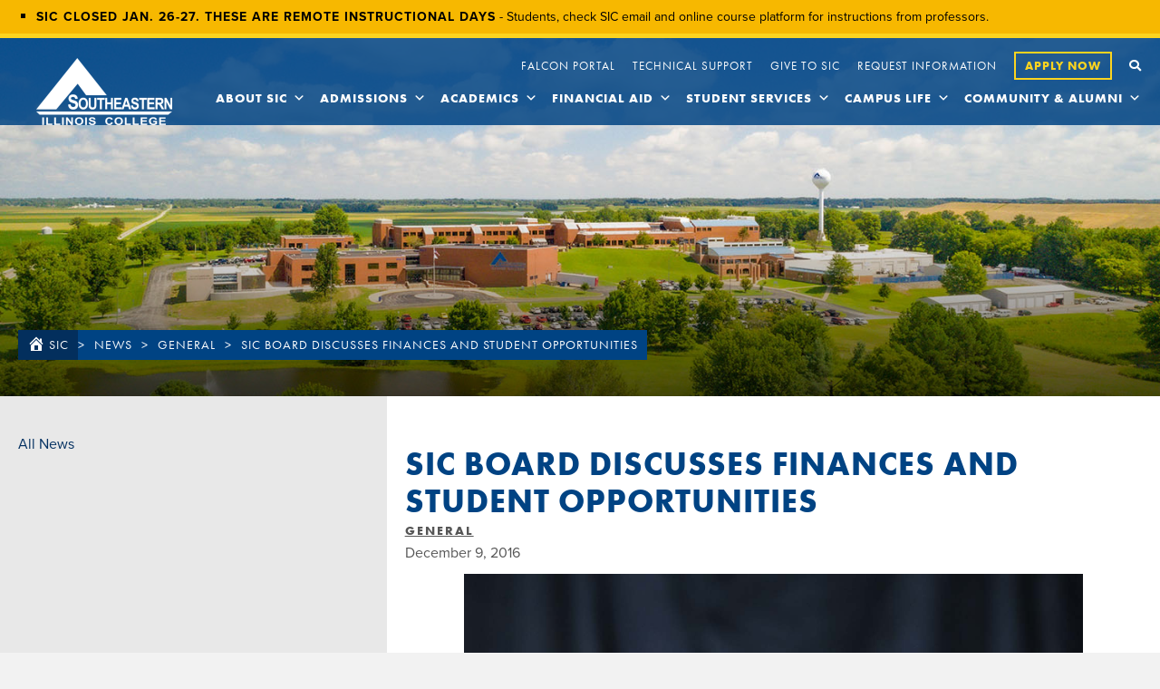

--- FILE ---
content_type: text/css
request_url: https://sic.edu/wp-content/cache/perfmatters/sic.edu/minify/ccefe1e95c6c.vi-slider.min.css?ver=6.9
body_size: 858
content:
.vi-slider{background-color:#e8e8e8;padding-bottom:40px}.vi-slide-content-container{height:60vh;min-height:700px;position:relative}.vi-slide-content-container:before{content:"";position:absolute;top:0;left:0;right:0;bottom:0;background-image:linear-gradient(transparent,transparent,#00000047,#000000a8);z-index:1}.vi-slide{position:absolute;left:0;right:0;top:0;bottom:0;background-position:center;background-size:cover;background-repeat:no-repeat;opacity:0;transition:opacity 0.25s linear;display:flex;align-items:flex-end;justify-content:flex-start;background-color:#004383}.vi-slide.vi-active-slide{opacity:1;transition:opacity 0.25s linear}.vi-slide-inner{width:100%;max-width:1400px;margin:0 auto;padding-top:20px}.vi-slide-content{padding:0 80px 80px;position:relative;z-index:2;max-width:1000px}.vi-slide-content *:not(a *){color:#fff;margin:0}.vi-slide-content h1{font-size:42px}.vi-slide-content p{font-size:18px}.vi-featured-slide .vi-slide-content h1,.vi-featured-slide .vi-slide-content p,.vi-featured-slide .vi-slide-content a{transform:translatey(10px);opacity:0;visibility:hidden}.vi-featured-slide.vi-active-slide .vi-slide-content h1{animation-name:slideup;animation-duration:.5s;animation-fill-mode:forwards}.vi-featured-slide.vi-active-slide .vi-slide-content p{animation-name:slideup;animation-duration:.5s;animation-fill-mode:forwards;animation-delay:.1s}.vi-featured-slide.vi-active-slide .vi-slide-content a{animation-name:slideup;animation-duration:.5s;animation-fill-mode:forwards;animation-delay:.2s}.vi-slider .vi-slide a.fl-button.vi-featured-slide-link{font-size:18px;text-transform:uppercase;margin-top:15px;color:#fcd41e!important;letter-spacing:1.5px;font-family:'futura-pt-bold'}a.fl-button.fl-button-no-bg.vi-featured-slide-link .dashicons{font-size:20px;line-height:26px}.vi-slide[slide-index="1"]{background-position:center top}.vi-slide-link-container{display:flex;padding:0 20px 0;max-width:1400px;margin:0 auto 0;z-index:9;position:relative}.vi-slide-link{padding:0 10px;width:33.33%;cursor:pointer}.vi-slide-link:hover .vi-slide-link-inner,.vi-slide-link.vi-active-slide .vi-slide-link-inner{background-color:#5B8132;transition:.25s ease all}.vi-slide-link-inner{padding:20px 30px;background-color:#004383;color:#fff;border-left:6px solid #fff;transition:.25s ease all}.vi-slide-link h3{color:#fff;margin:0;text-transform:none;font-size:20px;font-family:'futura-pt';font-weight:500}.vi-slide-link a.fl-button.fl-button-no-bg{font-size:14px;color:white!important;margin-top:10px;padding-bottom:0;border-bottom:none!important}@keyframes slideup{0%{transform:translatey(10px);opacity:0}1%{transform:translatey(10px);opacity:0;visibility:visible}100%{transform:translatey(0);opacity:1;visibility:visible}}@media only screen and (max-width:768px){.vi-slide-content{padding-right:20px;padding-left:20px}.vi-slide-content-container{min-height:650px}.vi-slide-content-container:before{background-image:linear-gradient(transparent,#000000a8)}.vi-slide-link-container{display:block;padding:0 10px}.vi-slide-link{width:100%;margin-bottom:10px}}

--- FILE ---
content_type: text/css
request_url: https://sic.edu/wp-content/plugins/vervocity-customizations/public/css/parts/layout.css
body_size: 609
content:
.sidebar-layout .main-column h1{
    padding: 20px 40px 0 40px; 
}
.sidebar-layout .main-column p a{
    text-decoration: underline;
    font-weight: bold;
}
.sidebar-layout .row{
    display: flex;
    flex-wrap: wrap;
}
.sidebar-layout .sidebar{
    background-color: var(--light-gray);
}
.sidebar-layout .sidebar .sub-menu{
    margin-left: 10px !important;
    margin-right: 0 !important;
}
.sidebar-layout .sidebar .sub-menu > li > a
, .sidebar-layout .sidebar .sub-menu > li > .pp-has-submenu-container > a{
    padding-top: 5px;
    padding-bottom: 5px;
}
.mobile-submenu-toggle{
    display: none;
}
@media (max-width: 992px) {
    .sidebar-layout .sidebar
    ,.sidebar-layout .main-column{
        width: 100%;
    }
    .mobile-submenu-toggle{
        display: block;
        width: 100%;
        background-color: var(--dark-blue);
        color: var(--white);
        font-weight: bold;
        text-align: center;
        padding: 10px;
        cursor: pointer;
    }
    .sidebar-layout .sidebar.no-collapse{
        padding-top: 20px !important;
        padding-bottom: 20px !important;
    }
    .sidebar-layout .sidebar .pp-advanced-menu .menu{
        text-align: left;
    }
    .fl-module[data-node] .pp-advanced-menu .sub-menu{
        display: block !important;
    }
}
@media (max-width: 768px) {
    .sidebar-layout .row{
        display: block;
    }

}

/**
  Board of Trustees Tables
**/
.tablepress.board-of-trustees-table{
    width: 100%;
}
.tablepress.board-of-trustees-table thead th{
    background-color: transparent;
    font-family: var(--futura-pt);
    font-weight: bold;
    color: var(--dark-blue);
    letter-spacing: 1px;
    text-transform: uppercase;
    font-size: 14px;
    padding: 3px 5px;
}
.tablepress.board-of-trustees-table tbody tr td{
    padding: 3px 5px;
    font-family: var(--sans-serif);
    font-size: 14px;
}
/**
  Colored Callout
**/
.colored-callout .pp-sub-heading{
    padding: 20px 40px;
}
.colored-callout .pp-sub-heading h4:first-of-type{
    margin-top: 0;
}
.colored-callout .pp-sub-heading ul{
    margin: 0 0 0 15px;
    padding: 0;
}

--- FILE ---
content_type: text/css
request_url: https://sic.edu/wp-content/plugins/vervocity-customizations/public/css/parts/board-of-trustees.css
body_size: 241
content:
/** ======================================================================
    Board Minutes Archive
====================================================================== **/
table.sic-board-minutes-archive{
    width: 100%;
}
table.sic-board-minutes-archive td{
    border: 1px solid var(--light-gray);
    padding: 5px 10px;
}
table.sic-board-minutes-archive td.sic-board-minutes-year{
    background-color: var(--light-blue);
    border-left: 5px solid var(--yellow);
}
table.sic-board-minutes-archive td.sic-board-minutes-year h3{
    color: var(--white);
    margin: 5px 0;
}
table.sic-board-minutes-archive th{
    border: 1px solid var(--light-gray);
    background-color: var(--light-gray);
    text-transform: uppercase;
    padding: 5px 10px;
    letter-spacing: 1px;
}
table.sic-board-minutes-archive td{
    font-size: 14px;
    text-transform: uppercase;
    letter-spacing: 1px;
}
table.sic-board-minutes-archive td.sic-board-minutes-date{
    font-weight: bold;
}
table.sic-board-minutes-archive th.sic-board-minutes-link{
    text-align: center;
}
table.sic-board-minutes-archive td.sic-board-minutes-link{
    text-align: center;
    font-size: 12px;
}
table.sic-board-minutes-archive td.sic-board-minutes-link a{
    text-decoration: underline;
}


--- FILE ---
content_type: text/css
request_url: https://sic.edu/wp-content/plugins/vervocity-customizations/public/css/parts/directory.css
body_size: 850
content:
/**
  Directory Listing
**/
.directory-department-selector{
    margin-bottom: 20px;
}
.directory-department-selector select{
    width: 60%;
    padding: 10px;
}
.directory-department-selector .change-department{
    width: 38%;
    margin-left: 2%;
    display: inline-block;
    padding: 10px;
    text-align: center;
    vertical-align: top;

    text-transform: uppercase;
    letter-spacing: 1px;
    font-size: 14px;
    font-family: var(--futura-pt-bold);
    border: 1px solid var(--yellow);
    background-color: var(--yellow);
    color: var(--dark-blue);
}
.directory-department-selector .change-department:not(.isDisabled):hover{
    border: 1px solid var(--dark-blue);
    background-color: var(--dark-blue);
    color: var(--yellow);
}
.alpha-list{
    list-style: none;
    margin: 0 0 20px 0;
    padding: 0;

    display: grid;
    grid-template-columns: repeat(26, 1fr);
    grid-template-rows: 1fr;
    grid-column-gap: 5px;
    grid-row-gap: 0px;

    align-items: center;
    justify-content: center;
}
.alpha-list li{
    border: 1px solid var(--light-gray);
    text-align: center;
    font-family: var(--futura-pt-bold);
    line-height: 1.50;
}
.alpha-list li a{
    display: block;
    text-decoration: none !important;
}
.alpha-list li a:hover{
    background-color: var(--dark-blue);
    color: var(--white);
}
.directory-alpha{
    background-color: var(--dark-blue);
    color: var(--white);
    border-left: 5px solid var(--yellow);
    padding: 10px 20px;
}
/**
  Directory Record
**/
.directory-record{
    padding: 10px 20px 8px 20px;
    border-bottom: 1px solid var(--light-gray);

    display: grid;
    grid-template-columns: repeat(2, 1fr);
    grid-template-rows: 1fr;
    grid-column-gap: 40px;
    grid-row-gap: 0px;
}
.directory-record h4{
   margin: 0; 
}
.directory-record h4 a .dashicons{
    height: 25px;
    vertical-align: middle;
    text-decoration: none;
}
.directory-record-title{
    font-style: italic;
    font-size: 14px;
}
.directory-record-department{
    text-transform: uppercase;
    letter-spacing: 1px;
    font-weight: bold;
    font-size: 14px;
    color: var(--green);
}
.directory-record-info{
    /* display: grid;
    grid-template-columns: repeat(3, 1fr);
    grid-template-rows: 1fr;
    grid-column-gap: 20px;
    grid-row-gap: 0px; */

    font-size: 14px;
}
.directory-record-info strong{
    text-transform: uppercase;
    color: var(--dark-blue);
    letter-spacing: 1px;
    font-size: 14px;
}
.directory-record-biography{
    margin-top: 30px;
}
/**
  Department Listing
**/
.directory-department-container{
    display: grid;
    grid-template-columns: repeat(2, 1fr);
    grid-auto-rows: 1fr;
    grid-column-gap: 20px;
    grid-row-gap: 20px;

    align-items: center;
    justify-content: center;
}
.directory-department{
    display: flex;
    align-self: stretch;
    justify-content: left;
    align-items: center;
    border: 1px solid var(--light-gray);
    border-left: 5px solid var(--dark-blue);
}
.directory-department a{
    display: block;
    padding: 5px 20px;
    width: 100%;
    text-transform: uppercase;
    letter-spacing: 1px;
    font-family: var(--futura-pt-bold);
}
.directory-department a .dashicons{
    height: 25px;
    vertical-align: middle;
}
.directory-department:hover{
    border-left: 5px solid var(--yellow);
    background-color: var(--light-gray);
}
.directory-department:hover a{
    color: var(--dark-blue);
}
/**
  Show Staff
**/
.show-staff-container{
    display: grid;
    grid-template-columns: repeat(3, 1fr);
    grid-auto-rows: auto;
    grid-column-gap: 20px;
    grid-row-gap: 20px;
}
.show-staff-container.align-center{
    text-align: center;
}
.show-staff-container.align-left{
    text-align: left;
}
.show-staff-container.align-right{
    text-align: right;
}

@media only screen and (max-width: 768px) {
    .directory-record{
        display: block;
    }
    .alpha-list{
        grid-template-columns: repeat(13, 1fr);
        grid-template-rows: 2fr;
        grid-column-gap: 5px;
        grid-row-gap: 5px;    
    }
}

--- FILE ---
content_type: text/css
request_url: https://sic.edu/wp-content/plugins/vervocity-customizations/public/css/parts/events.css
body_size: 1673
content:
/**

EVENTS STYLES

**/

:root {
    --tec-border-radius-month-multiday: 9.5px;

	--tec-border-radius-default: 4px;
    --tec-border-width-week-event: 2px;

    --tec-box-shadow-default: 0 2px 5px 0 var(--tec-color-box-shadow);
    --tec-box-shadow-tooltip: 0 2px 12px 0 var(--tec-color-box-shadow);
    --tec-box-shadow-card: 0 1px 6px 2px var(--tec-color-box-shadow);
    --tec-box-shadow-multiday: 16px 6px 6px -2px var(--tec-color-box-shadow-secondary);

    --tec-opacity-background: 0.07;
    --tec-opacity-select-highlighted: 0.3;
    --tec-opacity-icon-hover: 0.8;
    --tec-opacity-icon-active: 0.9;
    --tec-opacity-default: 1;

    --tec-transition: all 0.2s ease;
    --tec-transition-background-color: background-color 0.2s ease;
    --tec-transition-color-border-color: color 0.2s ease,border-color 0.2s ease;
    --tec-transition-transform: transform 0.2s ease;
    --tec-transition-border-color: border-color 0.2s ease;
    --tec-transition-color: color 0.2s ease;
    --tec-transition-opacity: opacity 0.2s ease;

    --tec-font-family-sans-serif: var(--futura-pt);
    --tec-font-weight-regular: 400;
    --tec-font-weight-bold: 700;
    --tec-font-size-0: 11px;
    --tec-font-size-1: 12px;
    --tec-font-size-2: 14px;
    --tec-font-size-3: 16px;
    --tec-font-size-4: 18px;
    --tec-font-size-5: 20px;
    --tec-font-size-6: 22px;
    --tec-font-size-7: 24px;
    --tec-font-size-8: 28px;
    --tec-font-size-9: 32px;
    --tec-font-size-10: 42px;
    --tec-line-height-0: 1.38;
    --tec-line-height-1: 1.42;
    --tec-line-height-2: 1.5;
    --tec-line-height-3: 1.62;

	--tec-grid-gutter: 48px;
    --tec-grid-gutter-negative: calc(var(--tec-grid-gutter)*-1);
    --tec-grid-gutter-half: calc(var(--tec-grid-gutter)/2);
    --tec-grid-gutter-half-negative: calc(var(--tec-grid-gutter-half)*-1);
    --tec-grid-gutter-small: 42px;
    --tec-grid-gutter-small-negative: calc(var(--tec-grid-gutter-small)*-1);
    --tec-grid-gutter-small-half: calc(var(--tec-grid-gutter-small)/2);
    --tec-grid-gutter-small-half-negative: calc(var(--tec-grid-gutter-small-half)*-1);
    --tec-grid-gutter-page: 42px;
    --tec-grid-gutter-page-small: 19.5px;
    --tec-grid-width-default: 1176px;
    --tec-grid-width-min: 320px;
    --tec-grid-width: calc(var(--tec-grid-width-default) + var(--tec-grid-gutter-page)*2);
    --tec-grid-width-1-of-2: 50%;
    --tec-grid-width-1-of-3: 33.333%;
    --tec-grid-width-1-of-4: 25%;
    --tec-grid-width-1-of-5: 20%;
    --tec-grid-width-1-of-7: 14.285%;
    --tec-grid-width-1-of-8: 12.5%;
    --tec-grid-width-1-of-9: 11.111%;

    --tec-spacer-0: 4px;
    --tec-spacer-1: 8px;
    --tec-spacer-2: 12px;
    --tec-spacer-3: 16px;
    --tec-spacer-4: 20px;
    --tec-spacer-5: 24px;
    --tec-spacer-6: 28px;
    --tec-spacer-7: 32px;
    --tec-spacer-8: 40px;
    --tec-spacer-9: 48px;
    --tec-spacer-10: 56px;
    --tec-spacer-11: 64px;
    --tec-spacer-12: 80px;
    --tec-spacer-13: 96px;
    --tec-spacer-14: 160px;

    --tec-z-index-spinner-container: 100;
    --tec-z-index-views-selector: 30;
    --tec-z-index-dropdown: 30;
    --tec-z-index-events-bar-button: 20;
    --tec-z-index-search: 10;
    --tec-z-index-filters: 9;
    --tec-z-index-scroller: 7;
    --tec-z-index-week-event-hover: 5;
    --tec-z-index-map-event-hover: 5;
    --tec-z-index-map-event-hover-actions: 6;
    --tec-z-index-multiday-event: 5;
    --tec-z-index-multiday-event-bar: 2;

    --tec-color-text-primary: var(--dark-blue);
    --tec-color-text-primary-light: var(--light-blue);
    --tec-color-text-secondary: var(--dark-gray);
    --tec-color-text-disabled: var(--light-gray);

    --tec-color-icon-primary: var(--dark-gray);
    --tec-color-icon-primary-alt: var(--dark-gray);
    --tec-color-icon-secondary: var(--light-gray);
    --tec-color-icon-active: var(--dark-blue);
    --tec-color-icon-disabled: var(--light-gray);
    --tec-color-icon-focus: var(--light-blue);
    --tec-color-icon-error: var(--red);
    --tec-color-event-icon: var(--dark-blue);
    --tec-color-event-icon-hover: var(--light-blue);
    --tec-color-accent-primary: var(--light-blue);
    --tec-color-accent-primary-hover: rgba(51,74,255,.8);
    --tec-color-accent-primary-active: rgba(51,74,255,.9);
    --tec-color-accent-primary-background: rgba(51,74,255,.07);
    --tec-color-accent-secondary: var(--dark-blue);
    --tec-color-accent-secondary-hover: rgba(20,24,39,.8);
    --tec-color-accent-secondary-active: rgba(20,24,39,.9);
    --tec-color-accent-secondary-background: rgba(20,24,39,.07);

    --tec-color-link-accent-hover: rgba(51,74,255,.8);
    --tec-color-border-default: #d5d5d5;
    --tec-color-border-secondary: #e4e4e4;
    --tec-color-border-tertiary: #7d7d7d;
    --tec-color-border-hover: #5d5d5d;
    --tec-color-border-active: var(--dark-blue);
    --tec-color-background: #fff;
    --tec-color-background-events: transparent;
    --tec-color-background-transparent: hsla(0,0%,100%,.6);
    --tec-color-background-secondary: #f7f6f6;
    --tec-color-background-messages: rgba(20,24,39,.07);
    --tec-color-background-secondary-hover: #f0eeee;
    --tec-color-background-error: rgba(218,57,77,.08);
    --tec-color-box-shadow: rgba(0,0,0,.14);
    --tec-color-box-shadow-secondary: rgba(0,0,0,.1);
    --tec-color-scroll-track: rgba(0,0,0,.25);
    --tec-color-scroll-bar: rgba(0,0,0,.5);
    --tec-color-background-primary-multiday: rgba(51,74,255,.24);
    --tec-color-background-primary-multiday-hover: rgba(51,74,255,.34);
    --tec-color-background-secondary-multiday: rgba(20,24,39,.24);
    --tec-color-background-secondary-multiday-hover: rgba(20,24,39,.34);
    --tec-color-accent-primary-week-event: rgba(51,74,255,.1);
    --tec-color-accent-primary-week-event-hover: rgba(51,74,255,.2);
    --tec-color-accent-primary-week-event-featured: rgba(51,74,255,.04);
    --tec-color-accent-primary-week-event-featured-hover: rgba(51,74,255,.14);
    --tec-color-background-secondary-datepicker: var(--tec-color-background-secondary);
    --tec-color-accent-primary-background-datepicker: var(--tec-color-accent-primary-background);
}

/** ======================================================================
    Events / Calendar
====================================================================== **/
.tribe-events{
	font-family: var(--sans-serif) !important;
}
.tribe-events .tribe-events-calendar-month__day-date-link{
	color: var(--dark-blue);
}
.tribe-events-c-top-bar__today-button{
	border-radius: 0 !important;
	text-transform: uppercase;
	letter-spacing: 1px;
}
.tribe-events-calendar-month__calendar-event-datetime{
	font-size: 12px;
	letter-spacing: 1px;
	line-height: 1.15;
	margin-bottom: 2px;
}
.tribe-events-calendar-month__calendar-event-title{
	font-size: 12px !important;
	font-weight: bold !important;
	line-height: 1.15 !important;
	color: var(--dark-blue);
}
.tribe-events .tribe-events-c-search__button
,.tribe-common .tribe-common-c-btn-border
,.tribe-common a.tribe-common-c-btn-border{
	border-radius: 0;
	border: 2px solid var(--dark-blue);
	color: var(--dark-blue);
	background-color: transparent;
	text-transform: uppercase !important;
}
.tribe-events .tribe-events-c-search__button:focus
,.tribe-events .tribe-events-c-search__button:hover
,.tribe-common .tribe-common-c-btn-border:focus
,.tribe-common .tribe-common-c-btn-border:hover{
	border-color: var(--green);
	color: var(--green) !important;
	background-color: transparent !important;
}
.tribe-common button, .tribe-common button:focus, .tribe-common button:hover, .tribe-theme-twentyseventeen .tribe-common button:focus, .tribe-theme-twentyseventeen .tribe-common button:hover{
	border: 0 !important;
}
.tribe-events .tribe-events-c-subscribe-dropdown .tribe-events-c-subscribe-dropdown__button.tribe-events-c-subscribe-dropdown__button--active, .tribe-events .tribe-events-c-subscribe-dropdown .tribe-events-c-subscribe-dropdown__button:focus, .tribe-events .tribe-events-c-subscribe-dropdown .tribe-events-c-subscribe-dropdown__button:focus-within, .tribe-events .tribe-events-c-subscribe-dropdown .tribe-events-c-subscribe-dropdown__button:hover{
	background-color: transparent;
}
.tribe-common--breakpoint-medium.tribe-events .tribe-events-l-container{
	padding-top: var(--tec-spacer-4);
	padding-bottom: var(--tec-spacer-4);
}
.tribe-events .tribe-events-c-breadcrumbs{
	display: none;
}

--- FILE ---
content_type: text/css
request_url: https://sic.edu/wp-content/plugins/vervocity-customizations/public/css/parts/jobs.css
body_size: 196
content:
/**
  Jobs Record
**/
.job-category{
    background-color: var(--dark-blue);
    color: var(--white);
    border-left: 5px solid var(--yellow);
    padding: 10px 20px;
    font-family: var(--futura-pt-bold);
    text-transform: uppercase;
    letter-spacing: 1px;
}
.job-record{
    padding: 20px 20px 18px 20px;
    border-bottom: 1px solid var(--light-gray);
}
.job-record h4{
   margin: 0; 
}
.job-record h4 a{
    text-decoration: none !important;
}
.job-record h4 a .dashicons{
    height: 25px;
    vertical-align: middle;
}

--- FILE ---
content_type: text/css
request_url: https://sic.edu/wp-content/plugins/vervocity-customizations/public/css/parts/navigation.css
body_size: 1000
content:
/**
    MEGA MENU
**/
#header-nav #mega-menu-wrap-header #mega-menu-header{
    float: right;
}
#header-nav #mega-menu-wrap-header{
    background: none !important;
}
#header-nav #mega-menu-wrap-header #mega-menu-header > li.mega-menu-item{
    margin-left: 15px;
}
#header-nav #mega-menu-wrap-header #mega-menu-header > li.mega-menu-megamenu > ul.mega-sub-menu > li.mega-menu-item h4.mega-block-title
, #header-nav #mega-menu-wrap-header #mega-menu-header > li.mega-menu-megamenu > ul.mega-sub-menu li.mega-menu-column > ul.mega-sub-menu > li.mega-menu-item h4.mega-block-title{
    color: var(--dark-blue);
    padding: 5px 20px;
    font-family: var(--futura-pt-bold);
    border-bottom: 1px solid var(--yellow);
}
#header-nav #mega-menu-wrap-header #mega-menu-header > li.mega-menu-item > a.mega-menu-link{
    font-family: var(--futura-pt-bold);
    font-weight: 700;
    letter-spacing: 1px;
    font-size: 14px;
    padding: 0;
}
#header-nav #mega-menu-wrap-header #mega-menu-header > li.mega-menu-item.mega-current-menu-item > a.mega-menu-link
, #header-nav #mega-menu-wrap-header #mega-menu-header > li.mega-menu-item.mega-current-menu-ancestor > a.mega-menu-link
, #header-nav #mega-menu-wrap-header #mega-menu-header > li.mega-menu-item.mega-current-page-ancestor > a.mega-menu-link
, #header-nav #mega-menu-wrap-header #mega-menu-header > li.mega-menu-item > a.mega-menu-link:hover{
    background: transparent;
    color: var(--yellow);
}
#header-nav #mega-menu-wrap-header #mega-menu-header > li.mega-menu-item ul.mega-sub-menu
,#header-nav #mega-menu-wrap-header #mega-menu-header > li.mega-menu-item.mini-menu ul.mega-sub-menu{
    list-style: none;
    margin: 0;
}
#header-nav #mega-menu-wrap-header #mega-menu-header > li.mega-menu-item.mini-menu ul.mega-sub-menu{
    max-width: 300px;
    left: auto !important;
}
#header-nav #mega-menu-wrap-header #mega-menu-header > li.mega-menu-item ul.mega-sub-menu ul.menu
,#header-nav #mega-menu-wrap-header #mega-menu-header > li.mega-menu-item.mini-menu ul.mega-sub-menu ul.menu{
    list-style: none;
    margin: 0;
    padding: 0;
}
#header-nav #mega-menu-wrap-header #mega-menu-header > li.mega-menu-item ul.mega-sub-menu ul.menu li a
,#header-nav #mega-menu-wrap-header #mega-menu-header > li.mega-menu-item.mini-menu ul.mega-sub-menu ul.menu li a{
    padding: 5px 20px;
    display: block;
}
#header-nav #mega-menu-wrap-header #mega-menu-header > li.mega-menu-item ul.mega-sub-menu ul.menu li a:hover
,.mini-menu ul.mega-sub-menu ul.menu li a:hover{
    background-color: var(--light-blue);
    color: var(--white);
}
#header-nav #mega-menu-wrap-header #mega-menu-header > li.mega-menu-item ul.mega-sub-menu li.menu-item-has-children > ul.sub-menu{
    list-style: none;
    margin: 0 0 0 15px;
    padding: 0;
}
#header-nav #mega-menu-wrap-header #mega-menu-header > li.mega-menu-item ul.mega-sub-menu li#menu-item-5618 > ul.sub-menu{
    display: none;
}

.apply-link a {
    color: var(--yellow) !important;
    padding: 3px 10px !important;
    border: 2px solid var(--yellow) !important;
    font-family: "Futura-pt-bold" !important;
}

.apply-link a:hover {
    background-color: var(--yellow);
    color: #15538f !important;
}

/* Fix issue with mobile menu positioning */

.fl-module-pp-advanced-menu.fl-node-6104014b64eb7-clone {
    position: absolute;
    left: 0;
    right: 0;
    top: 157px;
    background-color: #054383;
}

.fl-node-6104014b64eb7 .pp-advanced-menu .pp-menu-toggle{
	right: -10px !important;
}

@media only screen and (max-width:1200px) and (min-width:993px) {
	.fl-node-5c647a946a222 > .fl-row-content-wrap{
		padding-right: 10px;
		padding-left: 10px;
	}
	.fl-node-6104014b64eb7 .pp-advanced-menu .menu > li {
        margin-left: 10px;
    }
    .fl-node-6104014b64eb7 .pp-advanced-menu .menu > li a {
        font-size: 13px;
		letter-spacing: 0;
    }
}

@media only screen and (max-width: 992px) {

    #header-nav #mega-menu-wrap-header #mega-menu-header > li.mega-menu-item{
        margin: 0 !important;
        padding: 0 !important;
    }
    #header-nav #mega-menu-wrap-header #mega-menu-header > li.mega-menu-item > a.mega-menu-link{
        padding: 10px 15px;
        height: auto;
        line-height: 1.50;
        font-size: 18px;
    }
    #header-nav #mega-menu-wrap-header #mega-menu-header > li.mega-menu-item ul.mega-sub-menu
    , #header-nav #mega-menu-wrap-header #mega-menu-header > li.mega-menu-item.mini-menu ul.mega-sub-menu{
        padding: 0;
    }
    #mega-menu-wrap-header #mega-menu-header > li.mega-menu-megamenu > ul.mega-sub-menu > li.mega-menu-item
    , #mega-menu-wrap-header #mega-menu-header > li.mega-menu-megamenu > ul.mega-sub-menu li.mega-menu-column > ul.mega-sub-menu > li.mega-menu-item{
        padding: 0 !important;
    }
    #header-nav #mega-menu-wrap-header #mega-menu-header > li.mega-menu-megamenu > ul.mega-sub-menu > li.mega-menu-item h4.mega-block-title
    , #header-nav #mega-menu-wrap-header #mega-menu-header > li.mega-menu-megamenu > ul.mega-sub-menu li.mega-menu-column > ul.mega-sub-menu > li.mega-menu-item h4.mega-block-title{
        background-color: var(--light-blue);
        color: var(--yellow);
        padding: 5px 15px;
    }
    #header-nav #mega-menu-wrap-header #mega-menu-header > li.mega-menu-item ul.mega-sub-menu ul.menu li a
    , #header-nav #mega-menu-wrap-header #mega-menu-header > li.mega-menu-item.mini-menu ul.mega-sub-menu ul.menu li a{
        padding: 2px 15px !important;
    }

    /* Search Toggle */ 
    .menu-col .fl-col-content {
        display: grid;
        grid-template-columns: 1fr 80px;
    } 

}

@media only screen and (max-width: 768px) {
    
    .home header {
        position: relative !important;
    }
    
}

--- FILE ---
content_type: text/css
request_url: https://sic.edu/wp-content/plugins/vervocity-customizations/public/css/parts/teams.css
body_size: 1532
content:

.athletics-archive-layout .uabb-blog-post-inner-wrap{
    display: grid;
    grid-template-columns: repeat(2, 1fr);
    grid-template-rows: 1fr;
    grid-column-gap: 0px;
    grid-row-gap: 0px;
    align-items: center;

    padding-bottom: 30px;
}
.athletics-archive-layout .uabb-blog-post-inner-wrap .uabb-blog-posts-description{
    padding-top: 10px;
}
.athletics-archive-layout .uabb-blog-post-inner-wrap .uabb-button{
    padding-top: 8px;
    padding-right: 50px;
    padding-bottom: 10px;
    padding-left: 20px;
}
.athletics-archive-layout .uabb-blog-post-inner-wrap .uabb-post-thumbnail
,.athletics-archive-layout .uabb-blog-post-inner-wrap .uabb-blog-post-content{
    float: none;
    width: 100%;
}

@media (max-width: 992px) {
    .athletics-archive-layout .uabb-blog-posts-shadow{
        height: auto !important;
    }
}
@media (max-width: 768px) {
    .athletics-archive-layout .uabb-blog-post-inner-wrap{
        display: block;
    }
    .athletics-archive-layout .uabb-blog-posts-shadow{
        height: auto !important;
    }
}

/** ======================================================================
    Athletics
====================================================================== **/
.athletics-coach{
    display: grid;
    grid-template-columns: 2fr repeat(2, 1fr);
    grid-template-rows: 1fr;
    grid-column-gap: 10px;
    grid-row-gap: 0px;
    margin-bottom: 10px;
    padding-bottom: 10px;
    border-bottom: 1px solid var(--dark-gray);
}
.athletics-coach .email-btn{
    /* background-color: var(--dark-blue); */
    background-size: 200% 100%;
    background-image: linear-gradient(to right, var(--dark-blue) 50%, var(--light-blue) 50%);
    transition: background-position 1s;
}
.athletics-coach .email-btn:hover{
    background-position: -100% 0;
}
.athletics-coach .email-btn a{
    color: var(--white);
    text-transform: uppercase;
    letter-spacing: 2px;
    font-size: 12px;
    font-weight: bold;
    display: block;
    line-height: 25px;
}
.athletics-coach .email-btn a:hover{
    color: #FFF;
}
.athletics-coach .dashicons-arrow-right-alt
,.athletics-coach .dashicons-email-alt{
    font-family: "dashicons";
    display: inline-block;
    line-height: 27px;
    height: 27px;
    width: 30%;
    text-align: center;
    vertical-align: middle;
    background-color: var(--light-blue);
}
.athletics-coach .btn-label{
    display: inline-block;
    line-height: 27px;
    height: 27px;
    width: 70%;
    text-align: center;
}
.additional-information-btn{
    display: block;
    margin-bottom: 10px;
    font-size: 16px;
    letter-spacing: 1px;
    border: 1px solid rgba(243,0,0,0);
    border-style: none;
    border-width: 0;
    background-clip: border-box;
    border-color: #a13c3e;
    border-top-width: 0px;
    border-right-width: 0px;
    border-bottom-width: 2px;
    border-left-width: 0px;
    color: #a13C3E;
    padding: 0;
    text-transform: uppercase;
    font-family: "futura-pt-bold",Verdana,Arial,sans-serif;
    font-weight: bold;
}
.additional-information-btn span{
    vertical-align: middle;
}
.additional-information-btn .dashicons{
    margin-left: 5px;
}
/** ======================================================================
    Affiliations
====================================================================== **/
.affiliations{
    display: grid;
    grid-template-rows: min-content 1fr !important;
    grid-template-columns: repeat(4, 1fr);
    grid-template-rows: repeat(3, 1fr);
    grid-column-gap: 30px;
    grid-row-gap: 30px;

    align-items: end;
    text-align: center;
}
.affiliations a{
    display: block;
}
.affiliations a:hover h4{
    color: var(--red);
}
.affiliations a img{
    transition: filter .5s ease-in-out;
    -webkit-filter: grayscale(0%);
    filter: grayscale(0%);
}
.affiliations a:hover img{
    -webkit-filter: grayscale(100%);
    filter: grayscale(100%);
}

/** ======================================================================
    Team Logo
====================================================================== **/
.team-logo{
    min-height: 140px;
}

/** ======================================================================
    Facebook Button
====================================================================== **/
.facebook-button{
    color: var(--white);
    text-transform: uppercase;
    letter-spacing: 1px;
    font-size: 16px;
    display: block;
    width: 100%;
    padding: 5px;
    background-color: var(--dark-blue);
    border: 2px solid var(--dark-blue);
    text-align: center;
    font-weight: bold;
    font-family: var(--futura-pt);
    margin: 10px 0;
}
.facebook-button:hover{
    background-color: transparent;
    color: var(--dark-blue);
}
.facebook-button span{
    line-height: 1.25;
    display: inline-block;
    margin-right: 5px;
}

/** ======================================================================
    Team Call to Action
====================================================================== **/
.team-cta{
    padding: 20px 40px 30px 40px;
}
.team-cta h3{
    color: var(--white);
}
.team-cta div{
    color: var(--white);
}
.team-cta a{
    font-size: 16px;
    letter-spacing: 1px;
    color: var(--yellow);
    font-family: "futura-pt-bold",Verdana,Arial,sans-serif;
    font-weight: 400;
    line-height: 1.2;
    text-transform: uppercase;
    position: relative;
    margin-top: 10px;
    display: inline-block;
}
.team-cta a:hover{
    color: var(--white);
}
.team-cta a i.dashicons{
    right: -37px !important;
    background-color: transparent !important;
}

/** ======================================================================
    Team Roster
====================================================================== **/
.team-roster{
    display: grid;
    grid-template-columns: repeat(2, 1fr);
    grid-auto-rows: auto;
    grid-column-gap: 40px;
    grid-row-gap: 40px;
}
.team-roster .athlete{
    display: grid;
    grid-template-columns: 1fr 2fr;
    grid-template-rows: 1fr;
    grid-column-gap: 20px;
    grid-row-gap: 0px;
    
    border: 1px solid var(--light-gray);
}
.athletes-information{
    position: relative;
}
.athletes-information .athletes-number{
    position: absolute;
    bottom: -10px;
    right: -10px;
    background-color: var(--dark-blue);
    color: var(--yellow);
    font-size: 36px;
    font-weight: bold;
    width: 100px;
    height: 100px;
    text-align: center;
    border-radius: 50px;
    border: 2px solid var(--yellow);

    display: flex;
    justify-content: center;
    align-items: center;

    -webkit-box-shadow: 2px 2px 5px 0px #000000; 
    box-shadow: 2px 2px 5px 0px #000000;
}

/** ======================================================================
    Athletics Schedule
====================================================================== **/
.athletics-schedule{
    display: grid;
    grid-template-columns: 1fr 5fr 1fr;
    grid-auto-rows: auto;
    grid-column-gap: 20px;
    grid-row-gap: 10px;
    margin-bottom: 10px;;

    border: 1px solid var(--light-gray);
}
.athletics-schedule .athletics-schedule-date
,.athletics-schedule .athletics-schedule-info
,.athletics-schedule .athletics-schedule-score{
    display: flex;
    justify-content: center;
    flex-direction: column;
}
.athletics-schedule .athletics-schedule-date{
    background-color: var(--dark-blue);
    color: var(--yellow);
    font-weight: bold;
    text-transform: uppercase;
    text-align: center;
    padding: 20px;
    line-height: 1.25;
}
.athletics-schedule .athletics-schedule-info{
    font-size: 14px;
    letter-spacing: 1px;
    border-right: 1px solid var(--light-gray);
    height: 100%;
}
.athletics-schedule .athletics-schedule-info h3{
    margin: 0 !important;
    font-size: 18px;
}
.athletics-schedule .athletics-schedule-score{
    padding-right: 20px;
    text-align: center;
    font-weight: bold;
    color: var(--dark-blue);
}